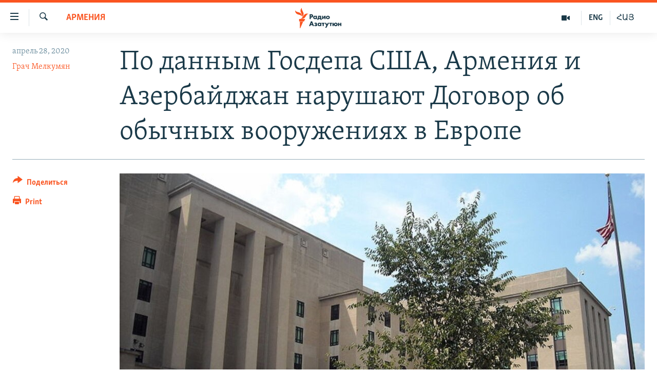

--- FILE ---
content_type: text/html; charset=utf-8
request_url: https://rus.azatutyun.am/a/30581945.html
body_size: 12635
content:

<!DOCTYPE html>
<html lang="ru" dir="ltr" class="no-js">
<head>
        <link rel="stylesheet" href="/Content/responsive/RFE/ru-AM/RFE-ru-AM.css?&amp;av=0.0.0.0&amp;cb=370">
<script src="//tags.azatutyun.am/rferl-pangea/prod/utag.sync.js"></script><script type='text/javascript' src='https://www.youtube.com/iframe_api' async></script>            <link rel="manifest" href="/manifest.json">
    <script type="text/javascript">
        //a general 'js' detection, must be on top level in <head>, due to CSS performance
        document.documentElement.className = "js";
        var cacheBuster = "370";
        var appBaseUrl = "/";
        var imgEnhancerBreakpoints = [0, 144, 256, 408, 650, 1023, 1597];
        var isLoggingEnabled = false;
        var isPreviewPage = false;
        var isLivePreviewPage = false;

        if (!isPreviewPage) {
            window.RFE = window.RFE || {};
            window.RFE.cacheEnabledByParam = window.location.href.indexOf('nocache=1') === -1;

            const url = new URL(window.location.href);
            const params = new URLSearchParams(url.search);

            // Remove the 'nocache' parameter
            params.delete('nocache');

            // Update the URL without the 'nocache' parameter
            url.search = params.toString();
            window.history.replaceState(null, '', url.toString());
        } else {
            window.addEventListener('load', function() {
                const links = window.document.links;
                for (let i = 0; i < links.length; i++) {
                    links[i].href = '#';
                    links[i].target = '_self';
                }
             })
        }

var pwaEnabled = true;        var swCacheDisabled;
    </script>
    <meta charset="utf-8" />

            <title>&#x41F;&#x43E; &#x434;&#x430;&#x43D;&#x43D;&#x44B;&#x43C; &#x413;&#x43E;&#x441;&#x434;&#x435;&#x43F;&#x430; &#x421;&#x428;&#x410;, &#x410;&#x440;&#x43C;&#x435;&#x43D;&#x438;&#x44F; &#x438; &#x410;&#x437;&#x435;&#x440;&#x431;&#x430;&#x439;&#x434;&#x436;&#x430;&#x43D; &#x43D;&#x430;&#x440;&#x443;&#x448;&#x430;&#x44E;&#x442; &#x414;&#x43E;&#x433;&#x43E;&#x432;&#x43E;&#x440; &#x43E;&#x431; &#x43E;&#x431;&#x44B;&#x447;&#x43D;&#x44B;&#x445; &#x432;&#x43E;&#x43E;&#x440;&#x443;&#x436;&#x435;&#x43D;&#x438;&#x44F;&#x445; &#x432; &#x415;&#x432;&#x440;&#x43E;&#x43F;&#x435;</title>
            <meta name="description" content="&#x421;&#x43E;&#x433;&#x43B;&#x430;&#x441;&#x43D;&#x43E; &#x434;&#x43E;&#x43A;&#x43B;&#x430;&#x434;&#x443; &#x413;&#x43E;&#x441;&#x434;&#x435;&#x43F;&#x430;&#x440;&#x442;&#x430;&#x43C;&#x435;&#x43D;&#x442;&#x430; &#x421;&#x428;&#x410;, &#x438; &#x410;&#x440;&#x43C;&#x435;&#x43D;&#x438;&#x44F;, &#x438; &#x410;&#x437;&#x435;&#x440;&#x431;&#x430;&#x439;&#x434;&#x436;&#x430;&#x43D; &#x43D;&#x430;&#x440;&#x443;&#x448;&#x430;&#x44E;&#x442; &#x438;&#x43B;&#x438; &#x43D;&#x435; &#x441;&#x43E;&#x431;&#x43B;&#x44E;&#x434;&#x430;&#x44E;&#x442; &#x414;&#x43E;&#x433;&#x43E;&#x432;&#x43E;&#x440; &#x43E;&#x431; &#x43E;&#x431;&#x44B;&#x447;&#x43D;&#x44B;&#x445; &#x432;&#x43E;&#x43E;&#x440;&#x443;&#x436;&#x435;&#x43D;&#x438;&#x44F;&#x445; &#x432; &#x415;&#x432;&#x440;&#x43E;&#x43F;&#x435;. &#x41E;&#x431; &#x44D;&#x442;&#x43E;&#x43C; &#x433;&#x43E;&#x432;&#x43E;&#x440;&#x438;&#x442;&#x441;&#x44F; &#x432; &#x435;&#x436;&#x435;&#x433;&#x43E;&#x434;&#x43D;&#x43E;&#x43C; &#x434;&#x43E;&#x43A;&#x43B;&#x430;&#x434;&#x435; &#x413;&#x43E;&#x441;&#x434;&#x435;&#x43F;&#x430;&#x440;&#x442;&#x430;&#x43C;&#x435;&#x43D;&#x442;&#x430; &#x43E; &#x441;&#x43E;&#x431;&#x43B;&#x44E;&#x434;&#x435;&#x43D;&#x438;&#x438; &#x434;&#x43E;&#x433;&#x43E;&#x432;&#x43E;&#x440;&#x43E;&#x432; &#x438; &#x43E;&#x431;&#x44F;&#x437;&#x430;&#x442;&#x435;&#x43B;&#x44C;&#x441;&#x442;&#x432; &#x43F;&#x43E; &#x43A;&#x43E;&#x43D;&#x442;&#x440;&#x43E;&#x43B;&#x44E; &#x43D;&#x430;&#x434; &#x432;&#x43E;&#x43E;&#x440;&#x443;&#x436;&#x435;&#x43D;&#x438;&#x44F;&#x43C;&#x438;, &#x43D;&#x435;&#x440;&#x430;&#x441;&#x43F;&#x440;&#x43E;&#x441;&#x442;&#x440;&#x430;&#x43D;&#x435;&#x43D;&#x438;&#x44E; &#x438; &#x440;&#x430;&#x437;&#x43E;&#x440;&#x443;&#x436;&#x435;&#x43D;&#x438;&#x44E;." />
                <meta name="keywords" content="Архив, Армения, армения, азербайджан, сша, вооружения, Госдепартамент" />
    <meta name="viewport" content="width=device-width, initial-scale=1.0" />


    <meta http-equiv="X-UA-Compatible" content="IE=edge" />

<meta name="robots" content="max-image-preview:large"><meta property="fb:pages" content="1731694953739871" />

        <link href="https://www.azatutyun.am/a/30581772.html" rel="canonical" />

        <meta name="apple-mobile-web-app-title" content="RFE/RL" />
        <meta name="apple-mobile-web-app-status-bar-style" content="black" />
            <meta name="apple-itunes-app" content="app-id=475986784, app-argument=//30581945.ltr" />
<meta content="&#x41F;&#x43E; &#x434;&#x430;&#x43D;&#x43D;&#x44B;&#x43C; &#x413;&#x43E;&#x441;&#x434;&#x435;&#x43F;&#x430; &#x421;&#x428;&#x410;, &#x410;&#x440;&#x43C;&#x435;&#x43D;&#x438;&#x44F; &#x438; &#x410;&#x437;&#x435;&#x440;&#x431;&#x430;&#x439;&#x434;&#x436;&#x430;&#x43D; &#x43D;&#x430;&#x440;&#x443;&#x448;&#x430;&#x44E;&#x442; &#x414;&#x43E;&#x433;&#x43E;&#x432;&#x43E;&#x440; &#x43E;&#x431; &#x43E;&#x431;&#x44B;&#x447;&#x43D;&#x44B;&#x445; &#x432;&#x43E;&#x43E;&#x440;&#x443;&#x436;&#x435;&#x43D;&#x438;&#x44F;&#x445; &#x432; &#x415;&#x432;&#x440;&#x43E;&#x43F;&#x435;" property="og:title"></meta>
<meta content="&#x421;&#x43E;&#x433;&#x43B;&#x430;&#x441;&#x43D;&#x43E; &#x434;&#x43E;&#x43A;&#x43B;&#x430;&#x434;&#x443; &#x413;&#x43E;&#x441;&#x434;&#x435;&#x43F;&#x430;&#x440;&#x442;&#x430;&#x43C;&#x435;&#x43D;&#x442;&#x430; &#x421;&#x428;&#x410;, &#x438; &#x410;&#x440;&#x43C;&#x435;&#x43D;&#x438;&#x44F;, &#x438; &#x410;&#x437;&#x435;&#x440;&#x431;&#x430;&#x439;&#x434;&#x436;&#x430;&#x43D; &#x43D;&#x430;&#x440;&#x443;&#x448;&#x430;&#x44E;&#x442; &#x438;&#x43B;&#x438; &#x43D;&#x435; &#x441;&#x43E;&#x431;&#x43B;&#x44E;&#x434;&#x430;&#x44E;&#x442; &#x414;&#x43E;&#x433;&#x43E;&#x432;&#x43E;&#x440; &#x43E;&#x431; &#x43E;&#x431;&#x44B;&#x447;&#x43D;&#x44B;&#x445; &#x432;&#x43E;&#x43E;&#x440;&#x443;&#x436;&#x435;&#x43D;&#x438;&#x44F;&#x445; &#x432; &#x415;&#x432;&#x440;&#x43E;&#x43F;&#x435;. &#x41E;&#x431; &#x44D;&#x442;&#x43E;&#x43C; &#x433;&#x43E;&#x432;&#x43E;&#x440;&#x438;&#x442;&#x441;&#x44F; &#x432; &#x435;&#x436;&#x435;&#x433;&#x43E;&#x434;&#x43D;&#x43E;&#x43C; &#x434;&#x43E;&#x43A;&#x43B;&#x430;&#x434;&#x435; &#x413;&#x43E;&#x441;&#x434;&#x435;&#x43F;&#x430;&#x440;&#x442;&#x430;&#x43C;&#x435;&#x43D;&#x442;&#x430; &#x43E; &#x441;&#x43E;&#x431;&#x43B;&#x44E;&#x434;&#x435;&#x43D;&#x438;&#x438; &#x434;&#x43E;&#x433;&#x43E;&#x432;&#x43E;&#x440;&#x43E;&#x432; &#x438; &#x43E;&#x431;&#x44F;&#x437;&#x430;&#x442;&#x435;&#x43B;&#x44C;&#x441;&#x442;&#x432; &#x43F;&#x43E; &#x43A;&#x43E;&#x43D;&#x442;&#x440;&#x43E;&#x43B;&#x44E; &#x43D;&#x430;&#x434; &#x432;&#x43E;&#x43E;&#x440;&#x443;&#x436;&#x435;&#x43D;&#x438;&#x44F;&#x43C;&#x438;, &#x43D;&#x435;&#x440;&#x430;&#x441;&#x43F;&#x440;&#x43E;&#x441;&#x442;&#x440;&#x430;&#x43D;&#x435;&#x43D;&#x438;&#x44E; &#x438; &#x440;&#x430;&#x437;&#x43E;&#x440;&#x443;&#x436;&#x435;&#x43D;&#x438;&#x44E;." property="og:description"></meta>
<meta content="article" property="og:type"></meta>
<meta content="https://rus.azatutyun.am/a/30581945.html" property="og:url"></meta>
<meta content="&#x420;&#x430;&#x434;&#x438;&#x43E; &#x421;&#x432;&#x43E;&#x431;&#x43E;&#x434;&#x430;" property="og:site_name"></meta>
<meta content="https://www.facebook.com/azatutyunru/" property="article:publisher"></meta>
<meta content="https://gdb.rferl.org/46ab5022-ac7b-4c41-bec1-9d561586dc49_cx0_cy11_cw0_w1200_h630.jpg" property="og:image"></meta>
<meta content="1200" property="og:image:width"></meta>
<meta content="630" property="og:image:height"></meta>
<meta content="568280086670706" property="fb:app_id"></meta>
<meta content="&#x413;&#x440;&#x430;&#x447; &#x41C;&#x435;&#x43B;&#x43A;&#x443;&#x43C;&#x44F;&#x43D;" name="Author"></meta>
<meta content="summary_large_image" name="twitter:card"></meta>
<meta content="@armenialiberty" name="twitter:site"></meta>
<meta content="https://gdb.rferl.org/46ab5022-ac7b-4c41-bec1-9d561586dc49_cx0_cy11_cw0_w1200_h630.jpg" name="twitter:image"></meta>
<meta content="&#x41F;&#x43E; &#x434;&#x430;&#x43D;&#x43D;&#x44B;&#x43C; &#x413;&#x43E;&#x441;&#x434;&#x435;&#x43F;&#x430; &#x421;&#x428;&#x410;, &#x410;&#x440;&#x43C;&#x435;&#x43D;&#x438;&#x44F; &#x438; &#x410;&#x437;&#x435;&#x440;&#x431;&#x430;&#x439;&#x434;&#x436;&#x430;&#x43D; &#x43D;&#x430;&#x440;&#x443;&#x448;&#x430;&#x44E;&#x442; &#x414;&#x43E;&#x433;&#x43E;&#x432;&#x43E;&#x440; &#x43E;&#x431; &#x43E;&#x431;&#x44B;&#x447;&#x43D;&#x44B;&#x445; &#x432;&#x43E;&#x43E;&#x440;&#x443;&#x436;&#x435;&#x43D;&#x438;&#x44F;&#x445; &#x432; &#x415;&#x432;&#x440;&#x43E;&#x43F;&#x435;" name="twitter:title"></meta>
<meta content="&#x421;&#x43E;&#x433;&#x43B;&#x430;&#x441;&#x43D;&#x43E; &#x434;&#x43E;&#x43A;&#x43B;&#x430;&#x434;&#x443; &#x413;&#x43E;&#x441;&#x434;&#x435;&#x43F;&#x430;&#x440;&#x442;&#x430;&#x43C;&#x435;&#x43D;&#x442;&#x430; &#x421;&#x428;&#x410;, &#x438; &#x410;&#x440;&#x43C;&#x435;&#x43D;&#x438;&#x44F;, &#x438; &#x410;&#x437;&#x435;&#x440;&#x431;&#x430;&#x439;&#x434;&#x436;&#x430;&#x43D; &#x43D;&#x430;&#x440;&#x443;&#x448;&#x430;&#x44E;&#x442; &#x438;&#x43B;&#x438; &#x43D;&#x435; &#x441;&#x43E;&#x431;&#x43B;&#x44E;&#x434;&#x430;&#x44E;&#x442; &#x414;&#x43E;&#x433;&#x43E;&#x432;&#x43E;&#x440; &#x43E;&#x431; &#x43E;&#x431;&#x44B;&#x447;&#x43D;&#x44B;&#x445; &#x432;&#x43E;&#x43E;&#x440;&#x443;&#x436;&#x435;&#x43D;&#x438;&#x44F;&#x445; &#x432; &#x415;&#x432;&#x440;&#x43E;&#x43F;&#x435;. &#x41E;&#x431; &#x44D;&#x442;&#x43E;&#x43C; &#x433;&#x43E;&#x432;&#x43E;&#x440;&#x438;&#x442;&#x441;&#x44F; &#x432; &#x435;&#x436;&#x435;&#x433;&#x43E;&#x434;&#x43D;&#x43E;&#x43C; &#x434;&#x43E;&#x43A;&#x43B;&#x430;&#x434;&#x435; &#x413;&#x43E;&#x441;&#x434;&#x435;&#x43F;&#x430;&#x440;&#x442;&#x430;&#x43C;&#x435;&#x43D;&#x442;&#x430; &#x43E; &#x441;&#x43E;&#x431;&#x43B;&#x44E;&#x434;&#x435;&#x43D;&#x438;&#x438; &#x434;&#x43E;&#x433;&#x43E;&#x432;&#x43E;&#x440;&#x43E;&#x432; &#x438; &#x43E;&#x431;&#x44F;&#x437;&#x430;&#x442;&#x435;&#x43B;&#x44C;&#x441;&#x442;&#x432; &#x43F;&#x43E; &#x43A;&#x43E;&#x43D;&#x442;&#x440;&#x43E;&#x43B;&#x44E; &#x43D;&#x430;&#x434; &#x432;&#x43E;&#x43E;&#x440;&#x443;&#x436;&#x435;&#x43D;&#x438;&#x44F;&#x43C;&#x438;, &#x43D;&#x435;&#x440;&#x430;&#x441;&#x43F;&#x440;&#x43E;&#x441;&#x442;&#x440;&#x430;&#x43D;&#x435;&#x43D;&#x438;&#x44E; &#x438; &#x440;&#x430;&#x437;&#x43E;&#x440;&#x443;&#x436;&#x435;&#x43D;&#x438;&#x44E;." name="twitter:description"></meta>
                    <link rel="amphtml" href="https://rus.azatutyun.am/amp/30581945.html" />
<script type="application/ld+json">{"articleSection":"Армения","isAccessibleForFree":true,"headline":"По данным Госдепа США, Армения и Азербайджан нарушают Договор об обычных вооружениях в Европе","inLanguage":"ru-AM","keywords":"Архив, Армения, армения, азербайджан, сша, вооружения, Госдепартамент","author":{"@type":"Person","url":"https://rus.azatutyun.am/author/грач-мелкумян/pyvmv","description":"","image":{"@type":"ImageObject"},"name":"Грач Мелкумян"},"datePublished":"2020-04-28 19:54:56Z","dateModified":"2020-04-28 19:56:57Z","publisher":{"logo":{"width":512,"height":220,"@type":"ImageObject","url":"https://rus.azatutyun.am/Content/responsive/RFE/ru-AM/img/logo.png"},"@type":"NewsMediaOrganization","url":"https://rus.azatutyun.am","sameAs":["https://www.facebook.com/azatutyunru/","https://twitter.com/azatutyunradio","https://www.youtube.com/azatutyunradio","https://www.instagram.com/azatutyuntv/"],"name":"Радио Азатутюн","alternateName":""},"@context":"https://schema.org","@type":"NewsArticle","mainEntityOfPage":"https://rus.azatutyun.am/a/30581945.html","url":"https://rus.azatutyun.am/a/30581945.html","description":"Согласно докладу Госдепартамента США, и Армения, и Азербайджан нарушают или не соблюдают Договор об обычных вооружениях в Европе. Об этом говорится в ежегодном докладе Госдепартамента о соблюдении договоров и обязательств по контролю над вооружениями, нераспространению и разоружению.","image":{"width":1080,"height":608,"@type":"ImageObject","url":"https://gdb.rferl.org/46ab5022-ac7b-4c41-bec1-9d561586dc49_cx0_cy11_cw0_w1080_h608.jpg"},"name":"По данным Госдепа США, Армения и Азербайджан нарушают Договор об обычных вооружениях в Европе"}</script>
    <script src="/Scripts/responsive/infographics.bundle.min.js?&amp;av=0.0.0.0&amp;cb=370"></script>
        <script src="/Scripts/responsive/dollardom.min.js?&amp;av=0.0.0.0&amp;cb=370"></script>
        <script src="/Scripts/responsive/modules/commons.js?&amp;av=0.0.0.0&amp;cb=370"></script>
        <script src="/Scripts/responsive/modules/app_code.js?&amp;av=0.0.0.0&amp;cb=370"></script>

        <link rel="icon" type="image/svg+xml" href="/Content/responsive/RFE/img/webApp/favicon.svg" />
        <link rel="alternate icon" href="/Content/responsive/RFE/img/webApp/favicon.ico" />
            <link rel="mask-icon" color="#ea6903" href="/Content/responsive/RFE/img/webApp/favicon_safari.svg" />
        <link rel="apple-touch-icon" sizes="152x152" href="/Content/responsive/RFE/img/webApp/ico-152x152.png" />
        <link rel="apple-touch-icon" sizes="144x144" href="/Content/responsive/RFE/img/webApp/ico-144x144.png" />
        <link rel="apple-touch-icon" sizes="114x114" href="/Content/responsive/RFE/img/webApp/ico-114x114.png" />
        <link rel="apple-touch-icon" sizes="72x72" href="/Content/responsive/RFE/img/webApp/ico-72x72.png" />
        <link rel="apple-touch-icon-precomposed" href="/Content/responsive/RFE/img/webApp/ico-57x57.png" />
        <link rel="icon" sizes="192x192" href="/Content/responsive/RFE/img/webApp/ico-192x192.png" />
        <link rel="icon" sizes="128x128" href="/Content/responsive/RFE/img/webApp/ico-128x128.png" />
        <meta name="msapplication-TileColor" content="#ffffff" />
        <meta name="msapplication-TileImage" content="/Content/responsive/RFE/img/webApp/ico-144x144.png" />
                <link rel="preload" href="/Content/responsive/fonts/Skolar-Lt_Cyrl_v2.4.woff" type="font/woff" as="font" crossorigin="anonymous" />
    <link rel="alternate" type="application/rss+xml" title="RFE/RL - Top Stories [RSS]" href="/api/" />
    <link rel="sitemap" type="application/rss+xml" href="/sitemap.xml" />
    
    



</head>
<body class=" nav-no-loaded cc_theme pg-article print-lay-article js-category-to-nav nojs-images ">
        <script type="text/javascript" >
            var analyticsData = {url:"https://rus.azatutyun.am/a/30581945.html",property_id:"429",article_uid:"30581945",page_title:"По данным Госдепа США, Армения и Азербайджан нарушают Договор об обычных вооружениях в Европе",page_type:"article",content_type:"article",subcontent_type:"article",last_modified:"2020-04-28 19:56:57Z",pub_datetime:"2020-04-28 19:54:56Z",pub_year:"2020",pub_month:"04",pub_day:"28",pub_hour:"19",pub_weekday:"Tuesday",section:"армения",english_section:"armenia",byline:"Грач Мелкумян",categories:"armenian_default_zone,armenia",tags:"армения;азербайджан;сша;вооружения;госдепартамент",domain:"rus.azatutyun.am",language:"Russian",language_service:"RFERL Armenian",platform:"web",copied:"yes",copied_article:"30581772|16|Armenian|2020-04-28",copied_title:"Ըստ ԱՄՆ Պետդեպի, Հայաստանը և Ադրբեջանը խախտում են Եվրոպայում սովորական սպառազինությունների պայմանագիրը",runs_js:"Yes",cms_release:"8.44.0.0.370",enviro_type:"prod",slug:"",entity:"RFE",short_language_service:"ARM",platform_short:"W",page_name:"По данным Госдепа США, Армения и Азербайджан нарушают Договор об обычных вооружениях в Европе"};
        </script>
<noscript><iframe src="https://www.googletagmanager.com/ns.html?id=GTM-WXZBPZ" height="0" width="0" style="display:none;visibility:hidden"></iframe></noscript>        <script type="text/javascript" data-cookiecategory="analytics">
            var gtmEventObject = Object.assign({}, analyticsData, {event: 'page_meta_ready'});window.dataLayer = window.dataLayer || [];window.dataLayer.push(gtmEventObject);
            if (top.location === self.location) { //if not inside of an IFrame
                 var renderGtm = "true";
                 if (renderGtm === "true") {
            (function(w,d,s,l,i){w[l]=w[l]||[];w[l].push({'gtm.start':new Date().getTime(),event:'gtm.js'});var f=d.getElementsByTagName(s)[0],j=d.createElement(s),dl=l!='dataLayer'?'&l='+l:'';j.async=true;j.src='//www.googletagmanager.com/gtm.js?id='+i+dl;f.parentNode.insertBefore(j,f);})(window,document,'script','dataLayer','GTM-WXZBPZ');
                 }
            }
        </script>
        <!--Analytics tag js version start-->
            <script type="text/javascript" data-cookiecategory="analytics">
                var utag_data = Object.assign({}, analyticsData, {});
if(typeof(TealiumTagFrom)==='function' && typeof(TealiumTagSearchKeyword)==='function') {
var utag_from=TealiumTagFrom();var utag_searchKeyword=TealiumTagSearchKeyword();
if(utag_searchKeyword!=null && utag_searchKeyword!=='' && utag_data["search_keyword"]==null) utag_data["search_keyword"]=utag_searchKeyword;if(utag_from!=null && utag_from!=='') utag_data["from"]=TealiumTagFrom();}
                if(window.top!== window.self&&utag_data.page_type==="snippet"){utag_data.page_type = 'iframe';}
                try{if(window.top!==window.self&&window.self.location.hostname===window.top.location.hostname){utag_data.platform = 'self-embed';utag_data.platform_short = 'se';}}catch(e){if(window.top!==window.self&&window.self.location.search.includes("platformType=self-embed")){utag_data.platform = 'cross-promo';utag_data.platform_short = 'cp';}}
                (function(a,b,c,d){    a="https://tags.azatutyun.am/rferl-pangea/prod/utag.js";    b=document;c="script";d=b.createElement(c);d.src=a;d.type="text/java"+c;d.async=true;    a=b.getElementsByTagName(c)[0];a.parentNode.insertBefore(d,a);    })();
            </script>
        <!--Analytics tag js version end-->
<!-- Analytics tag management NoScript -->
<noscript>
<img style="position: absolute; border: none;" src="https://ssc.azatutyun.am/b/ss/bbgprod,bbgentityrferl/1/G.4--NS/991514287?pageName=rfe%3aarm%3aw%3aarticle%3a%d0%9f%d0%be%20%d0%b4%d0%b0%d0%bd%d0%bd%d1%8b%d0%bc%20%d0%93%d0%be%d1%81%d0%b4%d0%b5%d0%bf%d0%b0%20%d0%a1%d0%a8%d0%90%2c%20%d0%90%d1%80%d0%bc%d0%b5%d0%bd%d0%b8%d1%8f%20%d0%b8%20%d0%90%d0%b7%d0%b5%d1%80%d0%b1%d0%b0%d0%b9%d0%b4%d0%b6%d0%b0%d0%bd%20%d0%bd%d0%b0%d1%80%d1%83%d1%88%d0%b0%d1%8e%d1%82%20%d0%94%d0%be%d0%b3%d0%be%d0%b2%d0%be%d1%80%20%d0%be%d0%b1%20%d0%be%d0%b1%d1%8b%d1%87%d0%bd%d1%8b%d1%85%20%d0%b2%d0%be%d0%be%d1%80%d1%83%d0%b6%d0%b5%d0%bd%d0%b8%d1%8f%d1%85%20%d0%b2%20%d0%95%d0%b2%d1%80%d0%be%d0%bf%d0%b5&amp;c6=%d0%9f%d0%be%20%d0%b4%d0%b0%d0%bd%d0%bd%d1%8b%d0%bc%20%d0%93%d0%be%d1%81%d0%b4%d0%b5%d0%bf%d0%b0%20%d0%a1%d0%a8%d0%90%2c%20%d0%90%d1%80%d0%bc%d0%b5%d0%bd%d0%b8%d1%8f%20%d0%b8%20%d0%90%d0%b7%d0%b5%d1%80%d0%b1%d0%b0%d0%b9%d0%b4%d0%b6%d0%b0%d0%bd%20%d0%bd%d0%b0%d1%80%d1%83%d1%88%d0%b0%d1%8e%d1%82%20%d0%94%d0%be%d0%b3%d0%be%d0%b2%d0%be%d1%80%20%d0%be%d0%b1%20%d0%be%d0%b1%d1%8b%d1%87%d0%bd%d1%8b%d1%85%20%d0%b2%d0%be%d0%be%d1%80%d1%83%d0%b6%d0%b5%d0%bd%d0%b8%d1%8f%d1%85%20%d0%b2%20%d0%95%d0%b2%d1%80%d0%be%d0%bf%d0%b5&amp;v36=8.44.0.0.370&amp;v6=D=c6&amp;g=https%3a%2f%2frus.azatutyun.am%2fa%2f30581945.html&amp;c1=D=g&amp;v1=D=g&amp;events=event1,event52&amp;c16=rferl%20armenian&amp;v16=D=c16&amp;c5=armenia&amp;v5=D=c5&amp;ch=%d0%90%d1%80%d0%bc%d0%b5%d0%bd%d0%b8%d1%8f&amp;c15=russian&amp;v15=D=c15&amp;c4=article&amp;v4=D=c4&amp;c14=30581945&amp;v14=D=c14&amp;v20=no&amp;c17=web&amp;v17=D=c17&amp;mcorgid=518abc7455e462b97f000101%40adobeorg&amp;server=rus.azatutyun.am&amp;pageType=D=c4&amp;ns=bbg&amp;v29=D=server&amp;v25=rfe&amp;v30=429&amp;v105=D=User-Agent " alt="analytics" width="1" height="1" /></noscript>
<!-- End of Analytics tag management NoScript -->


        <!--*** Accessibility links - For ScreenReaders only ***-->
        <section>
            <div class="sr-only">
                <h2>&#x421;&#x441;&#x44B;&#x43B;&#x43A;&#x438; &#x434;&#x43E;&#x441;&#x442;&#x443;&#x43F;&#x430;</h2>
                <ul>
                    <li><a href="#content" data-disable-smooth-scroll="1">&#x41F;&#x435;&#x440;&#x435;&#x439;&#x442;&#x438; &#x43A; &#x43E;&#x441;&#x43D;&#x43E;&#x432;&#x43D;&#x43E;&#x43C;&#x443; &#x441;&#x43E;&#x434;&#x435;&#x440;&#x436;&#x430;&#x43D;&#x438;&#x44E;</a></li>
                    <li><a href="#navigation" data-disable-smooth-scroll="1">&#x41F;&#x435;&#x440;&#x435;&#x439;&#x442;&#x438; &#x43A; &#x43E;&#x441;&#x43D;&#x43E;&#x432;&#x43D;&#x43E;&#x439; &#x43D;&#x430;&#x432;&#x438;&#x433;&#x430;&#x446;&#x438;&#x438;</a></li>
                    <li><a href="#txtHeaderSearch" data-disable-smooth-scroll="1">&#x41F;&#x435;&#x440;&#x435;&#x439;&#x442;&#x438; &#x43A; &#x43F;&#x43E;&#x438;&#x441;&#x43A;&#x443;</a></li>
                </ul>
            </div>
        </section>
    




<div dir="ltr">
    <div id="page">
            <aside>

<div class="c-lightbox overlay-modal">
    <div class="c-lightbox__intro">
        <h2 class="c-lightbox__intro-title"></h2>
        <button class="btn btn--rounded c-lightbox__btn c-lightbox__intro-next" title="&#x421;&#x43B;&#x435;&#x434;&#x443;&#x44E;&#x449;&#x438;&#x439;">
            <span class="ico ico--rounded ico-chevron-forward"></span>
            <span class="sr-only">&#x421;&#x43B;&#x435;&#x434;&#x443;&#x44E;&#x449;&#x438;&#x439;</span>
        </button>
    </div>
    <div class="c-lightbox__nav">
        <button class="btn btn--rounded c-lightbox__btn c-lightbox__btn--close" title="&#x417;&#x430;&#x43A;&#x440;&#x44B;&#x442;&#x44C;">
            <span class="ico ico--rounded ico-close"></span>
            <span class="sr-only">&#x417;&#x430;&#x43A;&#x440;&#x44B;&#x442;&#x44C;</span>
        </button>
        <button class="btn btn--rounded c-lightbox__btn c-lightbox__btn--prev" title="&#x41F;&#x440;&#x435;&#x434;&#x44B;&#x434;&#x443;&#x449;&#x438;&#x439;">
            <span class="ico ico--rounded ico-chevron-backward"></span>
            <span class="sr-only">&#x41F;&#x440;&#x435;&#x434;&#x44B;&#x434;&#x443;&#x449;&#x438;&#x439;</span>
        </button>
        <button class="btn btn--rounded c-lightbox__btn c-lightbox__btn--next" title="&#x421;&#x43B;&#x435;&#x434;&#x443;&#x44E;&#x449;&#x438;&#x439;">
            <span class="ico ico--rounded ico-chevron-forward"></span>
            <span class="sr-only">&#x421;&#x43B;&#x435;&#x434;&#x443;&#x44E;&#x449;&#x438;&#x439;</span>
        </button>
    </div>
    <div class="c-lightbox__content-wrap">
        <figure class="c-lightbox__content">
            <span class="c-spinner c-spinner--lightbox">
                <img src="/Content/responsive/img/player-spinner.png"
                     alt="please wait"
                     title="please wait" />
            </span>
            <div class="c-lightbox__img">
                <div class="thumb">
                    <img src="" alt="" />
                </div>
            </div>
            <figcaption>
                <div class="c-lightbox__info c-lightbox__info--foot">
                    <span class="c-lightbox__counter"></span>
                    <span class="caption c-lightbox__caption"></span>
                </div>
            </figcaption>
        </figure>
    </div>
    <div class="hidden">
        <div class="content-advisory__box content-advisory__box--lightbox">
            <span class="content-advisory__box-text">This image contains sensitive content which some people may find offensive or disturbing.</span>
            <button class="btn btn--transparent content-advisory__box-btn m-t-md" value="text" type="button">
                <span class="btn__text">
                    Click to reveal
                </span>
            </button>
        </div>
    </div>
</div>

<div class="print-dialogue">
    <div class="container">
        <h3 class="print-dialogue__title section-head">Print Options:</h3>
        <div class="print-dialogue__opts">
            <ul class="print-dialogue__opt-group">
                <li class="form__group form__group--checkbox">
                    <input class="form__check " id="checkboxImages" name="checkboxImages" type="checkbox" checked="checked" />
                    <label for="checkboxImages" class="form__label m-t-md">Images</label>
                </li>
                <li class="form__group form__group--checkbox">
                    <input class="form__check " id="checkboxMultimedia" name="checkboxMultimedia" type="checkbox" checked="checked" />
                    <label for="checkboxMultimedia" class="form__label m-t-md">Multimedia</label>
                </li>
            </ul>
            <ul class="print-dialogue__opt-group">
                <li class="form__group form__group--checkbox">
                    <input class="form__check " id="checkboxEmbedded" name="checkboxEmbedded" type="checkbox" checked="checked" />
                    <label for="checkboxEmbedded" class="form__label m-t-md">Embedded Content</label>
                </li>
                <li class="hidden">
                    <input class="form__check " id="checkboxComments" name="checkboxComments" type="checkbox" />
                    <label for="checkboxComments" class="form__label m-t-md"> Comments</label>
                </li>
            </ul>
        </div>
        <div class="print-dialogue__buttons">
            <button class="btn  btn--secondary close-button" type="button" title="&#x41E;&#x442;&#x43C;&#x435;&#x43D;&#x438;&#x442;&#x44C;">
                <span class="btn__text ">&#x41E;&#x442;&#x43C;&#x435;&#x43D;&#x438;&#x442;&#x44C;</span>
            </button>
            <button class="btn  btn-cust-print m-l-sm" type="button" title="Print">
                <span class="btn__text ">Print</span>
            </button>
        </div>
    </div>
</div>                
<div class="ctc-message pos-fix">
    <div class="ctc-message__inner">Link has been copied to clipboard</div>
</div>
            </aside>

<div class="hdr-20 hdr-20--big">
    <div class="hdr-20__inner">
        <div class="hdr-20__max pos-rel">
            <div class="hdr-20__side hdr-20__side--primary d-flex">
                <label data-for="main-menu-ctrl" data-switcher-trigger="true" data-switch-target="main-menu-ctrl" class="burger hdr-trigger pos-rel trans-trigger" data-trans-evt="click" data-trans-id="menu">
                    <span class="ico ico-close hdr-trigger__ico hdr-trigger__ico--close burger__ico burger__ico--close"></span>
                    <span class="ico ico-menu hdr-trigger__ico hdr-trigger__ico--open burger__ico burger__ico--open"></span>
                </label>
                <div class="menu-pnl pos-fix trans-target" data-switch-target="main-menu-ctrl" data-trans-id="menu">
                    <div class="menu-pnl__inner">
                        <nav class="main-nav menu-pnl__item menu-pnl__item--first">
                            <ul class="main-nav__list accordeon" data-analytics-tales="false" data-promo-name="link" data-location-name="nav,secnav">
                                

        <li class="main-nav__item">
            <a class="main-nav__item-name main-nav__item-name--link" href="/p/2842.html" title="&#x413;&#x43B;&#x430;&#x432;&#x43D;&#x430;&#x44F;" data-item-name="mobilehomeru" >&#x413;&#x43B;&#x430;&#x432;&#x43D;&#x430;&#x44F;</a>
        </li>

        <li class="main-nav__item">
            <a class="main-nav__item-name main-nav__item-name--link" href="/z/3282" title="&#x41D;&#x43E;&#x432;&#x43E;&#x441;&#x442;&#x438;" data-item-name="New" >&#x41D;&#x43E;&#x432;&#x43E;&#x441;&#x442;&#x438;</a>
        </li>

        <li class="main-nav__item">
            <a class="main-nav__item-name main-nav__item-name--link" href="/z/3284" title="&#x41F;&#x43E;&#x43B;&#x438;&#x442;&#x438;&#x43A;&#x430;" data-item-name="Politics" >&#x41F;&#x43E;&#x43B;&#x438;&#x442;&#x438;&#x43A;&#x430;</a>
        </li>

        <li class="main-nav__item">
            <a class="main-nav__item-name main-nav__item-name--link" href="/z/3285" title="&#x41E;&#x431;&#x449;&#x435;&#x441;&#x442;&#x432;&#x43E;" data-item-name="Society" >&#x41E;&#x431;&#x449;&#x435;&#x441;&#x442;&#x432;&#x43E;</a>
        </li>

        <li class="main-nav__item">
            <a class="main-nav__item-name main-nav__item-name--link" href="/z/3286" title="&#x42D;&#x43A;&#x43E;&#x43D;&#x43E;&#x43C;&#x438;&#x43A;&#x430;" data-item-name="Economy" >&#x42D;&#x43A;&#x43E;&#x43D;&#x43E;&#x43C;&#x438;&#x43A;&#x430;</a>
        </li>

        <li class="main-nav__item">
            <a class="main-nav__item-name main-nav__item-name--link" href="/z/3288" title="&#x420;&#x435;&#x433;&#x438;&#x43E;&#x43D;" data-item-name="region" >&#x420;&#x435;&#x433;&#x438;&#x43E;&#x43D;</a>
        </li>

        <li class="main-nav__item">
            <a class="main-nav__item-name main-nav__item-name--link" href="/&#x43D;&#x430;&#x433;&#x43E;&#x440;&#x43D;&#x44B;&#x439;-&#x43A;&#x430;&#x440;&#x430;&#x431;&#x430;&#x445;" title="&#x41D;&#x430;&#x433;&#x43E;&#x440;&#x43D;&#x44B;&#x439; &#x41A;&#x430;&#x440;&#x430;&#x431;&#x430;&#x445;" data-item-name="karabakh" >&#x41D;&#x430;&#x433;&#x43E;&#x440;&#x43D;&#x44B;&#x439; &#x41A;&#x430;&#x440;&#x430;&#x431;&#x430;&#x445;</a>
        </li>

        <li class="main-nav__item">
            <a class="main-nav__item-name main-nav__item-name--link" href="/z/3287" title="&#x41A;&#x443;&#x43B;&#x44C;&#x442;&#x443;&#x440;&#x430;" data-item-name="culture" >&#x41A;&#x443;&#x43B;&#x44C;&#x442;&#x443;&#x440;&#x430;</a>
        </li>

        <li class="main-nav__item">
            <a class="main-nav__item-name main-nav__item-name--link" href="/z/15479" title="&#x421;&#x43F;&#x43E;&#x440;&#x442;" data-item-name="sports" >&#x421;&#x43F;&#x43E;&#x440;&#x442;</a>
        </li>

        <li class="main-nav__item">
            <a class="main-nav__item-name main-nav__item-name--link" href="/z/730" title="&#x410;&#x440;&#x445;&#x438;&#x432;" data-item-name="Armenian_Default_Zone" >&#x410;&#x440;&#x445;&#x438;&#x432;</a>
        </li>



                            </ul>
                        </nav>
                        

<div class="menu-pnl__item">
        <a href="https://www.azatutyun.am" class="menu-pnl__item-link" alt="&#x540;&#x561;&#x575;&#x565;&#x580;&#x565;&#x576;">&#x540;&#x561;&#x575;&#x565;&#x580;&#x565;&#x576;</a>
        <a href="https://www.azatutyun.am/p/3171.html" class="menu-pnl__item-link" alt="English">English</a>
        <a href="https://rus.azatutyun.am" class="menu-pnl__item-link" alt="&#x420;&#x443;&#x441;&#x441;&#x43A;&#x438;&#x439;">&#x420;&#x443;&#x441;&#x441;&#x43A;&#x438;&#x439;</a>
</div>


                        
                            <div class="menu-pnl__item">
                                <a href="/navigation/allsites" class="menu-pnl__item-link">
                                    <span class="ico ico-languages "></span>
                                    &#x412;&#x441;&#x435; &#x441;&#x430;&#x439;&#x442;&#x44B; &#x420;&#x430;&#x434;&#x438;&#x43E; &#x410;&#x437;&#x430;&#x442;&#x443;&#x442;&#x44E;&#x43D;
                                </a>
                            </div>
                    </div>
                </div>
                <label data-for="top-search-ctrl" data-switcher-trigger="true" data-switch-target="top-search-ctrl" class="top-srch-trigger hdr-trigger">
                    <span class="ico ico-close hdr-trigger__ico hdr-trigger__ico--close top-srch-trigger__ico top-srch-trigger__ico--close"></span>
                    <span class="ico ico-search hdr-trigger__ico hdr-trigger__ico--open top-srch-trigger__ico top-srch-trigger__ico--open"></span>
                </label>
                <div class="srch-top srch-top--in-header" data-switch-target="top-search-ctrl">
                    <div class="container">
                        
<form action="/s" class="srch-top__form srch-top__form--in-header" id="form-topSearchHeader" method="get" role="search">    <label for="txtHeaderSearch" class="sr-only">&#x41F;&#x43E;&#x438;&#x441;&#x43A;</label>
    <input type="text" id="txtHeaderSearch" name="k" placeholder="&#x41F;&#x43E;&#x438;&#x441;&#x43A;" accesskey="s" value="" class="srch-top__input analyticstag-event" onkeydown="if (event.keyCode === 13) { FireAnalyticsTagEventOnSearch('search', $dom.get('#txtHeaderSearch')[0].value) }" />
    <button title="&#x41F;&#x43E;&#x438;&#x441;&#x43A;" type="submit" class="btn btn--top-srch analyticstag-event" onclick="FireAnalyticsTagEventOnSearch('search', $dom.get('#txtHeaderSearch')[0].value) ">
        <span class="ico ico-search"></span>
    </button>
</form>
                    </div>
                </div>
                <a href="/" class="main-logo-link">
                    <img src="/Content/responsive/RFE/ru-AM/img/logo-compact.svg" class="main-logo main-logo--comp" alt="site logo">
                        <img src="/Content/responsive/RFE/ru-AM/img/logo.svg" class="main-logo main-logo--big" alt="site logo">
                </a>
            </div>
            <div class="hdr-20__side hdr-20__side--secondary d-flex">
                

    <a href="https://www.azatutyun.am" title="&#x540;&#x531;&#x545;" class="hdr-20__secondary-item hdr-20__secondary-item--lang" data-item-name="satellite">
        
&#x540;&#x531;&#x545;
    </a>

    <a href="https://www.azatutyun.am/en" title="ENG" class="hdr-20__secondary-item hdr-20__secondary-item--lang" data-item-name="satellite">
        
ENG
    </a>

    <a href="/z/3292" title="&#x412;&#x438;&#x434;&#x435;&#x43E;" class="hdr-20__secondary-item" data-item-name="video">
        
    <span class="ico ico-video hdr-20__secondary-icon"></span>

    </a>

    <a href="/s" title="&#x41F;&#x43E;&#x438;&#x441;&#x43A;" class="hdr-20__secondary-item hdr-20__secondary-item--search" data-item-name="search">
        
    <span class="ico ico-search hdr-20__secondary-icon hdr-20__secondary-icon--search"></span>

    </a>



                
                <div class="srch-bottom">
                    
<form action="/s" class="srch-bottom__form d-flex" id="form-bottomSearch" method="get" role="search">    <label for="txtSearch" class="sr-only">&#x41F;&#x43E;&#x438;&#x441;&#x43A;</label>
    <input type="search" id="txtSearch" name="k" placeholder="&#x41F;&#x43E;&#x438;&#x441;&#x43A;" accesskey="s" value="" class="srch-bottom__input analyticstag-event" onkeydown="if (event.keyCode === 13) { FireAnalyticsTagEventOnSearch('search', $dom.get('#txtSearch')[0].value) }" />
    <button title="&#x41F;&#x43E;&#x438;&#x441;&#x43A;" type="submit" class="btn btn--bottom-srch analyticstag-event" onclick="FireAnalyticsTagEventOnSearch('search', $dom.get('#txtSearch')[0].value) ">
        <span class="ico ico-search"></span>
    </button>
</form>
                </div>
            </div>
            <img src="/Content/responsive/RFE/ru-AM/img/logo-print.gif" class="logo-print" alt="site logo">
            <img src="/Content/responsive/RFE/ru-AM/img/logo-print_color.png" class="logo-print logo-print--color" alt="site logo">
        </div>
    </div>
</div>
    <script>
        if (document.body.className.indexOf('pg-home') > -1) {
            var nav2In = document.querySelector('.hdr-20__inner');
            var nav2Sec = document.querySelector('.hdr-20__side--secondary');
            var secStyle = window.getComputedStyle(nav2Sec);
            if (nav2In && window.pageYOffset < 150 && secStyle['position'] !== 'fixed') {
                nav2In.classList.add('hdr-20__inner--big')
            }
        }
    </script>



<div class="c-hlights c-hlights--breaking c-hlights--no-item" data-hlight-display="mobile,desktop">
    <div class="c-hlights__wrap container p-0">
        <div class="c-hlights__nav">
            <a role="button" href="#" title="&#x41F;&#x440;&#x435;&#x434;&#x44B;&#x434;&#x443;&#x449;&#x438;&#x439;">
                <span class="ico ico-chevron-backward m-0"></span>
                <span class="sr-only">&#x41F;&#x440;&#x435;&#x434;&#x44B;&#x434;&#x443;&#x449;&#x438;&#x439;</span>
            </a>
            <a role="button" href="#" title="&#x421;&#x43B;&#x435;&#x434;&#x443;&#x44E;&#x449;&#x438;&#x439;">
                <span class="ico ico-chevron-forward m-0"></span>
                <span class="sr-only">&#x421;&#x43B;&#x435;&#x434;&#x443;&#x44E;&#x449;&#x438;&#x439;</span>
            </a>
        </div>
        <span class="c-hlights__label">
            <span class="">Breaking News</span>
            <span class="switcher-trigger">
                <label data-for="more-less-1" data-switcher-trigger="true" class="switcher-trigger__label switcher-trigger__label--more p-b-0" title="&#x41F;&#x43E;&#x43A;&#x430;&#x437;&#x430;&#x442;&#x44C; &#x431;&#x43E;&#x43B;&#x44C;&#x448;&#x435;">
                    <span class="ico ico-chevron-down"></span>
                </label>
                <label data-for="more-less-1" data-switcher-trigger="true" class="switcher-trigger__label switcher-trigger__label--less p-b-0" title="Show less">
                    <span class="ico ico-chevron-up"></span>
                </label>
            </span>
        </span>
        <ul class="c-hlights__items switcher-target" data-switch-target="more-less-1">
            
        </ul>
    </div>
</div>


        <div id="content">
            

    <main class="container">

    <div class="hdr-container">
        <div class="row">
            <div class="col-category col-xs-12 col-md-2 pull-left">


<div class="category js-category">
<a class="" href="/z/3283">&#x410;&#x440;&#x43C;&#x435;&#x43D;&#x438;&#x44F;</a></div></div>
<div class="col-title col-xs-12 col-md-10 pull-right">

    <h1 class="title pg-title">
        &#x41F;&#x43E; &#x434;&#x430;&#x43D;&#x43D;&#x44B;&#x43C; &#x413;&#x43E;&#x441;&#x434;&#x435;&#x43F;&#x430; &#x421;&#x428;&#x410;, &#x410;&#x440;&#x43C;&#x435;&#x43D;&#x438;&#x44F; &#x438; &#x410;&#x437;&#x435;&#x440;&#x431;&#x430;&#x439;&#x434;&#x436;&#x430;&#x43D; &#x43D;&#x430;&#x440;&#x443;&#x448;&#x430;&#x44E;&#x442; &#x414;&#x43E;&#x433;&#x43E;&#x432;&#x43E;&#x440; &#x43E;&#x431; &#x43E;&#x431;&#x44B;&#x447;&#x43D;&#x44B;&#x445; &#x432;&#x43E;&#x43E;&#x440;&#x443;&#x436;&#x435;&#x43D;&#x438;&#x44F;&#x445; &#x432; &#x415;&#x432;&#x440;&#x43E;&#x43F;&#x435;
    </h1>
</div>
<div class="col-publishing-details col-xs-12 col-sm-12 col-md-2 pull-left">

<div class="publishing-details ">
        <div class="published">
            <span class="date" >
                    <time pubdate="pubdate" datetime="2020-04-28T23:54:56&#x2B;04:00">
                        &#x430;&#x43F;&#x440;&#x435;&#x43B;&#x44C; 28, 2020
                    </time>
            </span>
        </div>
            <div class="links">
                <ul class="links__list links__list--column">
                        <li class="links__item">
            <a class="links__item-link" href="/author/&#x433;&#x440;&#x430;&#x447;-&#x43C;&#x435;&#x43B;&#x43A;&#x443;&#x43C;&#x44F;&#x43D;/pyvmv"  title="&#x413;&#x440;&#x430;&#x447; &#x41C;&#x435;&#x43B;&#x43A;&#x443;&#x43C;&#x44F;&#x43D;">&#x413;&#x440;&#x430;&#x447; &#x41C;&#x435;&#x43B;&#x43A;&#x443;&#x43C;&#x44F;&#x43D;</a>                        </li>
                </ul>
            </div>
</div>

</div>
<div class="col-lg-12 separator">

<div class="separator">
    <hr class="title-line" />
</div></div>
<div class="col-multimedia col-xs-12 col-md-10 pull-right">

<div class="cover-media">
    <figure class="media-image js-media-expand">
        <div class="img-wrap">
            <div class="thumb thumb16_9">

            <img src="https://gdb.rferl.org/46ab5022-ac7b-4c41-bec1-9d561586dc49_cx0_cy11_cw0_w250_r1_s.jpg" alt="&#x417;&#x434;&#x430;&#x43D;&#x438;&#x435; &#x413;&#x43E;&#x441;&#x434;&#x435;&#x43F;&#x430;&#x440;&#x442;&#x430;&#x43C;&#x435;&#x43D;&#x442;&#x430; &#x421;&#x428;&#x410; &#x432; &#x412;&#x430;&#x448;&#x438;&#x43D;&#x433;&#x442;&#x43E;&#x43D;&#x435;" />
                                </div>
        </div>
            <figcaption>
                <span class="caption">&#x417;&#x434;&#x430;&#x43D;&#x438;&#x435; &#x413;&#x43E;&#x441;&#x434;&#x435;&#x43F;&#x430;&#x440;&#x442;&#x430;&#x43C;&#x435;&#x43D;&#x442;&#x430; &#x421;&#x428;&#x410; &#x432; &#x412;&#x430;&#x448;&#x438;&#x43D;&#x433;&#x442;&#x43E;&#x43D;&#x435;</span>
            </figcaption>
    </figure>
</div>

</div>
<div class="col-xs-12 col-md-2 pull-left article-share pos-rel">

    <div class="share--box">
                <div class="sticky-share-container" style="display:none">
                    <div class="container">
                        <a href="https://rus.azatutyun.am" id="logo-sticky-share">&nbsp;</a>
                        <div class="pg-title pg-title--sticky-share">
                            &#x41F;&#x43E; &#x434;&#x430;&#x43D;&#x43D;&#x44B;&#x43C; &#x413;&#x43E;&#x441;&#x434;&#x435;&#x43F;&#x430; &#x421;&#x428;&#x410;, &#x410;&#x440;&#x43C;&#x435;&#x43D;&#x438;&#x44F; &#x438; &#x410;&#x437;&#x435;&#x440;&#x431;&#x430;&#x439;&#x434;&#x436;&#x430;&#x43D; &#x43D;&#x430;&#x440;&#x443;&#x448;&#x430;&#x44E;&#x442; &#x414;&#x43E;&#x433;&#x43E;&#x432;&#x43E;&#x440; &#x43E;&#x431; &#x43E;&#x431;&#x44B;&#x447;&#x43D;&#x44B;&#x445; &#x432;&#x43E;&#x43E;&#x440;&#x443;&#x436;&#x435;&#x43D;&#x438;&#x44F;&#x445; &#x432; &#x415;&#x432;&#x440;&#x43E;&#x43F;&#x435;
                        </div>
                        <div class="sticked-nav-actions">
                            <!--This part is for sticky navigation display-->
                            <p class="buttons link-content-sharing p-0 ">
                                <button class="btn btn--link btn-content-sharing p-t-0 " id="btnContentSharing" value="text" role="Button" type="" title="&#x43F;&#x435;&#x440;&#x435;&#x43A;&#x43B;&#x44E;&#x447;&#x438;&#x442;&#x44C;&#x441;&#x44F; &#x43D;&#x430; &#x431;&#x43E;&#x43B;&#x44C;&#x448;&#x438;&#x435; &#x432;&#x430;&#x440;&#x438;&#x430;&#x43D;&#x442;&#x44B; &#x43E;&#x431;&#x43C;&#x435;&#x43D;&#x430;">
                                    <span class="ico ico-share ico--l"></span>
                                    <span class="btn__text ">
                                        &#x41F;&#x43E;&#x434;&#x435;&#x43B;&#x438;&#x442;&#x44C;&#x441;&#x44F;
                                    </span>
                                </button>
                            </p>
                            <aside class="content-sharing js-content-sharing js-content-sharing--apply-sticky  content-sharing--sticky" role="complementary" 
                                   data-share-url="https://rus.azatutyun.am/a/30581945.html" data-share-title="&#x41F;&#x43E; &#x434;&#x430;&#x43D;&#x43D;&#x44B;&#x43C; &#x413;&#x43E;&#x441;&#x434;&#x435;&#x43F;&#x430; &#x421;&#x428;&#x410;, &#x410;&#x440;&#x43C;&#x435;&#x43D;&#x438;&#x44F; &#x438; &#x410;&#x437;&#x435;&#x440;&#x431;&#x430;&#x439;&#x434;&#x436;&#x430;&#x43D; &#x43D;&#x430;&#x440;&#x443;&#x448;&#x430;&#x44E;&#x442; &#x414;&#x43E;&#x433;&#x43E;&#x432;&#x43E;&#x440; &#x43E;&#x431; &#x43E;&#x431;&#x44B;&#x447;&#x43D;&#x44B;&#x445; &#x432;&#x43E;&#x43E;&#x440;&#x443;&#x436;&#x435;&#x43D;&#x438;&#x44F;&#x445; &#x432; &#x415;&#x432;&#x440;&#x43E;&#x43F;&#x435;" data-share-text="&#x421;&#x43E;&#x433;&#x43B;&#x430;&#x441;&#x43D;&#x43E; &#x434;&#x43E;&#x43A;&#x43B;&#x430;&#x434;&#x443; &#x413;&#x43E;&#x441;&#x434;&#x435;&#x43F;&#x430;&#x440;&#x442;&#x430;&#x43C;&#x435;&#x43D;&#x442;&#x430; &#x421;&#x428;&#x410;, &#x438; &#x410;&#x440;&#x43C;&#x435;&#x43D;&#x438;&#x44F;, &#x438; &#x410;&#x437;&#x435;&#x440;&#x431;&#x430;&#x439;&#x434;&#x436;&#x430;&#x43D; &#x43D;&#x430;&#x440;&#x443;&#x448;&#x430;&#x44E;&#x442; &#x438;&#x43B;&#x438; &#x43D;&#x435; &#x441;&#x43E;&#x431;&#x43B;&#x44E;&#x434;&#x430;&#x44E;&#x442; &#x414;&#x43E;&#x433;&#x43E;&#x432;&#x43E;&#x440; &#x43E;&#x431; &#x43E;&#x431;&#x44B;&#x447;&#x43D;&#x44B;&#x445; &#x432;&#x43E;&#x43E;&#x440;&#x443;&#x436;&#x435;&#x43D;&#x438;&#x44F;&#x445; &#x432; &#x415;&#x432;&#x440;&#x43E;&#x43F;&#x435;. &#x41E;&#x431; &#x44D;&#x442;&#x43E;&#x43C; &#x433;&#x43E;&#x432;&#x43E;&#x440;&#x438;&#x442;&#x441;&#x44F; &#x432; &#x435;&#x436;&#x435;&#x433;&#x43E;&#x434;&#x43D;&#x43E;&#x43C; &#x434;&#x43E;&#x43A;&#x43B;&#x430;&#x434;&#x435; &#x413;&#x43E;&#x441;&#x434;&#x435;&#x43F;&#x430;&#x440;&#x442;&#x430;&#x43C;&#x435;&#x43D;&#x442;&#x430; &#x43E; &#x441;&#x43E;&#x431;&#x43B;&#x44E;&#x434;&#x435;&#x43D;&#x438;&#x438; &#x434;&#x43E;&#x433;&#x43E;&#x432;&#x43E;&#x440;&#x43E;&#x432; &#x438; &#x43E;&#x431;&#x44F;&#x437;&#x430;&#x442;&#x435;&#x43B;&#x44C;&#x441;&#x442;&#x432; &#x43F;&#x43E; &#x43A;&#x43E;&#x43D;&#x442;&#x440;&#x43E;&#x43B;&#x44E; &#x43D;&#x430;&#x434; &#x432;&#x43E;&#x43E;&#x440;&#x443;&#x436;&#x435;&#x43D;&#x438;&#x44F;&#x43C;&#x438;, &#x43D;&#x435;&#x440;&#x430;&#x441;&#x43F;&#x440;&#x43E;&#x441;&#x442;&#x440;&#x430;&#x43D;&#x435;&#x43D;&#x438;&#x44E; &#x438; &#x440;&#x430;&#x437;&#x43E;&#x440;&#x443;&#x436;&#x435;&#x43D;&#x438;&#x44E;.">
                                <div class="content-sharing__popover">
                                    <h6 class="content-sharing__title">&#x41F;&#x43E;&#x434;&#x435;&#x43B;&#x438;&#x442;&#x44C;&#x441;&#x44F;</h6>
                                    <button href="#close" id="btnCloseSharing" class="btn btn--text-like content-sharing__close-btn">
                                        <span class="ico ico-close ico--l"></span>
                                    </button>
            <ul class="content-sharing__list">
                    <li class="content-sharing__item">
                            <div class="ctc ">
                                <input type="text" class="ctc__input" readonly="readonly">
                                <a href="" js-href="https://rus.azatutyun.am/a/30581945.html" class="content-sharing__link ctc__button">
                                    <span class="ico ico-copy-link ico--rounded ico--s"></span>
                                        <span class="content-sharing__link-text">Copy link</span>
                                </a>
                            </div>
                    </li>
                    <li class="content-sharing__item">
        <a href="https://facebook.com/sharer.php?u=https%3a%2f%2frus.azatutyun.am%2fa%2f30581945.html"
           data-analytics-text="share_on_facebook"
           title="Facebook" target="_blank"
           class="content-sharing__link  js-social-btn">
            <span class="ico ico-facebook ico--rounded ico--s"></span>
                <span class="content-sharing__link-text">Facebook</span>
        </a>
                    </li>
                    <li class="content-sharing__item">
        <a href="https://twitter.com/share?url=https%3a%2f%2frus.azatutyun.am%2fa%2f30581945.html&amp;text=%d0%9f%d0%be&#x2B;%d0%b4%d0%b0%d0%bd%d0%bd%d1%8b%d0%bc&#x2B;%d0%93%d0%be%d1%81%d0%b4%d0%b5%d0%bf%d0%b0&#x2B;%d0%a1%d0%a8%d0%90%2c&#x2B;%d0%90%d1%80%d0%bc%d0%b5%d0%bd%d0%b8%d1%8f&#x2B;%d0%b8&#x2B;%d0%90%d0%b7%d0%b5%d1%80%d0%b1%d0%b0%d0%b9%d0%b4%d0%b6%d0%b0%d0%bd&#x2B;%d0%bd%d0%b0%d1%80%d1%83%d1%88%d0%b0%d1%8e%d1%82&#x2B;%d0%94%d0%be%d0%b3%d0%be%d0%b2%d0%be%d1%80&#x2B;%d0%be%d0%b1&#x2B;%d0%be%d0%b1%d1%8b%d1%87%d0%bd%d1%8b%d1%85&#x2B;%d0%b2%d0%be%d0%be%d1%80%d1%83%d0%b6%d0%b5%d0%bd%d0%b8%d1%8f%d1%85&#x2B;%d0%b2&#x2B;%d0%95%d0%b2%d1%80%d0%be%d0%bf%d0%b5"
           data-analytics-text="share_on_twitter"
           title="X (Twitter)" target="_blank"
           class="content-sharing__link  js-social-btn">
            <span class="ico ico-twitter ico--rounded ico--s"></span>
                <span class="content-sharing__link-text">X (Twitter)</span>
        </a>
                    </li>
                    <li class="content-sharing__item">
        <a href="mailto:?body=https%3a%2f%2frus.azatutyun.am%2fa%2f30581945.html&amp;subject=&#x41F;&#x43E; &#x434;&#x430;&#x43D;&#x43D;&#x44B;&#x43C; &#x413;&#x43E;&#x441;&#x434;&#x435;&#x43F;&#x430; &#x421;&#x428;&#x410;, &#x410;&#x440;&#x43C;&#x435;&#x43D;&#x438;&#x44F; &#x438; &#x410;&#x437;&#x435;&#x440;&#x431;&#x430;&#x439;&#x434;&#x436;&#x430;&#x43D; &#x43D;&#x430;&#x440;&#x443;&#x448;&#x430;&#x44E;&#x442; &#x414;&#x43E;&#x433;&#x43E;&#x432;&#x43E;&#x440; &#x43E;&#x431; &#x43E;&#x431;&#x44B;&#x447;&#x43D;&#x44B;&#x445; &#x432;&#x43E;&#x43E;&#x440;&#x443;&#x436;&#x435;&#x43D;&#x438;&#x44F;&#x445; &#x432; &#x415;&#x432;&#x440;&#x43E;&#x43F;&#x435;"
           
           title="Email" 
           class="content-sharing__link ">
            <span class="ico ico-email ico--rounded ico--s"></span>
                <span class="content-sharing__link-text">Email</span>
        </a>
                    </li>

            </ul>
                                </div>
                            </aside>
                        </div>
                    </div>
                </div>
                <div class="links">
                        <p class="buttons link-content-sharing p-0 ">
                            <button class="btn btn--link btn-content-sharing p-t-0 " id="btnContentSharing" value="text" role="Button" type="" title="&#x43F;&#x435;&#x440;&#x435;&#x43A;&#x43B;&#x44E;&#x447;&#x438;&#x442;&#x44C;&#x441;&#x44F; &#x43D;&#x430; &#x431;&#x43E;&#x43B;&#x44C;&#x448;&#x438;&#x435; &#x432;&#x430;&#x440;&#x438;&#x430;&#x43D;&#x442;&#x44B; &#x43E;&#x431;&#x43C;&#x435;&#x43D;&#x430;">
                                <span class="ico ico-share ico--l"></span>
                                <span class="btn__text ">
                                    &#x41F;&#x43E;&#x434;&#x435;&#x43B;&#x438;&#x442;&#x44C;&#x441;&#x44F;
                                </span>
                            </button>
                        </p>
                        <aside class="content-sharing js-content-sharing " role="complementary" 
                               data-share-url="https://rus.azatutyun.am/a/30581945.html" data-share-title="&#x41F;&#x43E; &#x434;&#x430;&#x43D;&#x43D;&#x44B;&#x43C; &#x413;&#x43E;&#x441;&#x434;&#x435;&#x43F;&#x430; &#x421;&#x428;&#x410;, &#x410;&#x440;&#x43C;&#x435;&#x43D;&#x438;&#x44F; &#x438; &#x410;&#x437;&#x435;&#x440;&#x431;&#x430;&#x439;&#x434;&#x436;&#x430;&#x43D; &#x43D;&#x430;&#x440;&#x443;&#x448;&#x430;&#x44E;&#x442; &#x414;&#x43E;&#x433;&#x43E;&#x432;&#x43E;&#x440; &#x43E;&#x431; &#x43E;&#x431;&#x44B;&#x447;&#x43D;&#x44B;&#x445; &#x432;&#x43E;&#x43E;&#x440;&#x443;&#x436;&#x435;&#x43D;&#x438;&#x44F;&#x445; &#x432; &#x415;&#x432;&#x440;&#x43E;&#x43F;&#x435;" data-share-text="&#x421;&#x43E;&#x433;&#x43B;&#x430;&#x441;&#x43D;&#x43E; &#x434;&#x43E;&#x43A;&#x43B;&#x430;&#x434;&#x443; &#x413;&#x43E;&#x441;&#x434;&#x435;&#x43F;&#x430;&#x440;&#x442;&#x430;&#x43C;&#x435;&#x43D;&#x442;&#x430; &#x421;&#x428;&#x410;, &#x438; &#x410;&#x440;&#x43C;&#x435;&#x43D;&#x438;&#x44F;, &#x438; &#x410;&#x437;&#x435;&#x440;&#x431;&#x430;&#x439;&#x434;&#x436;&#x430;&#x43D; &#x43D;&#x430;&#x440;&#x443;&#x448;&#x430;&#x44E;&#x442; &#x438;&#x43B;&#x438; &#x43D;&#x435; &#x441;&#x43E;&#x431;&#x43B;&#x44E;&#x434;&#x430;&#x44E;&#x442; &#x414;&#x43E;&#x433;&#x43E;&#x432;&#x43E;&#x440; &#x43E;&#x431; &#x43E;&#x431;&#x44B;&#x447;&#x43D;&#x44B;&#x445; &#x432;&#x43E;&#x43E;&#x440;&#x443;&#x436;&#x435;&#x43D;&#x438;&#x44F;&#x445; &#x432; &#x415;&#x432;&#x440;&#x43E;&#x43F;&#x435;. &#x41E;&#x431; &#x44D;&#x442;&#x43E;&#x43C; &#x433;&#x43E;&#x432;&#x43E;&#x440;&#x438;&#x442;&#x441;&#x44F; &#x432; &#x435;&#x436;&#x435;&#x433;&#x43E;&#x434;&#x43D;&#x43E;&#x43C; &#x434;&#x43E;&#x43A;&#x43B;&#x430;&#x434;&#x435; &#x413;&#x43E;&#x441;&#x434;&#x435;&#x43F;&#x430;&#x440;&#x442;&#x430;&#x43C;&#x435;&#x43D;&#x442;&#x430; &#x43E; &#x441;&#x43E;&#x431;&#x43B;&#x44E;&#x434;&#x435;&#x43D;&#x438;&#x438; &#x434;&#x43E;&#x433;&#x43E;&#x432;&#x43E;&#x440;&#x43E;&#x432; &#x438; &#x43E;&#x431;&#x44F;&#x437;&#x430;&#x442;&#x435;&#x43B;&#x44C;&#x441;&#x442;&#x432; &#x43F;&#x43E; &#x43A;&#x43E;&#x43D;&#x442;&#x440;&#x43E;&#x43B;&#x44E; &#x43D;&#x430;&#x434; &#x432;&#x43E;&#x43E;&#x440;&#x443;&#x436;&#x435;&#x43D;&#x438;&#x44F;&#x43C;&#x438;, &#x43D;&#x435;&#x440;&#x430;&#x441;&#x43F;&#x440;&#x43E;&#x441;&#x442;&#x440;&#x430;&#x43D;&#x435;&#x43D;&#x438;&#x44E; &#x438; &#x440;&#x430;&#x437;&#x43E;&#x440;&#x443;&#x436;&#x435;&#x43D;&#x438;&#x44E;.">
                            <div class="content-sharing__popover">
                                <h6 class="content-sharing__title">&#x41F;&#x43E;&#x434;&#x435;&#x43B;&#x438;&#x442;&#x44C;&#x441;&#x44F;</h6>
                                <button href="#close" id="btnCloseSharing" class="btn btn--text-like content-sharing__close-btn">
                                    <span class="ico ico-close ico--l"></span>
                                </button>
            <ul class="content-sharing__list">
                    <li class="content-sharing__item">
                            <div class="ctc ">
                                <input type="text" class="ctc__input" readonly="readonly">
                                <a href="" js-href="https://rus.azatutyun.am/a/30581945.html" class="content-sharing__link ctc__button">
                                    <span class="ico ico-copy-link ico--rounded ico--l"></span>
                                        <span class="content-sharing__link-text">Copy link</span>
                                </a>
                            </div>
                    </li>
                    <li class="content-sharing__item">
        <a href="https://facebook.com/sharer.php?u=https%3a%2f%2frus.azatutyun.am%2fa%2f30581945.html"
           data-analytics-text="share_on_facebook"
           title="Facebook" target="_blank"
           class="content-sharing__link  js-social-btn">
            <span class="ico ico-facebook ico--rounded ico--l"></span>
                <span class="content-sharing__link-text">Facebook</span>
        </a>
                    </li>
                    <li class="content-sharing__item">
        <a href="https://twitter.com/share?url=https%3a%2f%2frus.azatutyun.am%2fa%2f30581945.html&amp;text=%d0%9f%d0%be&#x2B;%d0%b4%d0%b0%d0%bd%d0%bd%d1%8b%d0%bc&#x2B;%d0%93%d0%be%d1%81%d0%b4%d0%b5%d0%bf%d0%b0&#x2B;%d0%a1%d0%a8%d0%90%2c&#x2B;%d0%90%d1%80%d0%bc%d0%b5%d0%bd%d0%b8%d1%8f&#x2B;%d0%b8&#x2B;%d0%90%d0%b7%d0%b5%d1%80%d0%b1%d0%b0%d0%b9%d0%b4%d0%b6%d0%b0%d0%bd&#x2B;%d0%bd%d0%b0%d1%80%d1%83%d1%88%d0%b0%d1%8e%d1%82&#x2B;%d0%94%d0%be%d0%b3%d0%be%d0%b2%d0%be%d1%80&#x2B;%d0%be%d0%b1&#x2B;%d0%be%d0%b1%d1%8b%d1%87%d0%bd%d1%8b%d1%85&#x2B;%d0%b2%d0%be%d0%be%d1%80%d1%83%d0%b6%d0%b5%d0%bd%d0%b8%d1%8f%d1%85&#x2B;%d0%b2&#x2B;%d0%95%d0%b2%d1%80%d0%be%d0%bf%d0%b5"
           data-analytics-text="share_on_twitter"
           title="X (Twitter)" target="_blank"
           class="content-sharing__link  js-social-btn">
            <span class="ico ico-twitter ico--rounded ico--l"></span>
                <span class="content-sharing__link-text">X (Twitter)</span>
        </a>
                    </li>
                    <li class="content-sharing__item">
        <a href="mailto:?body=https%3a%2f%2frus.azatutyun.am%2fa%2f30581945.html&amp;subject=&#x41F;&#x43E; &#x434;&#x430;&#x43D;&#x43D;&#x44B;&#x43C; &#x413;&#x43E;&#x441;&#x434;&#x435;&#x43F;&#x430; &#x421;&#x428;&#x410;, &#x410;&#x440;&#x43C;&#x435;&#x43D;&#x438;&#x44F; &#x438; &#x410;&#x437;&#x435;&#x440;&#x431;&#x430;&#x439;&#x434;&#x436;&#x430;&#x43D; &#x43D;&#x430;&#x440;&#x443;&#x448;&#x430;&#x44E;&#x442; &#x414;&#x43E;&#x433;&#x43E;&#x432;&#x43E;&#x440; &#x43E;&#x431; &#x43E;&#x431;&#x44B;&#x447;&#x43D;&#x44B;&#x445; &#x432;&#x43E;&#x43E;&#x440;&#x443;&#x436;&#x435;&#x43D;&#x438;&#x44F;&#x445; &#x432; &#x415;&#x432;&#x440;&#x43E;&#x43F;&#x435;"
           
           title="Email" 
           class="content-sharing__link ">
            <span class="ico ico-email ico--rounded ico--l"></span>
                <span class="content-sharing__link-text">Email</span>
        </a>
                    </li>

            </ul>
                            </div>
                        </aside>
                    
<p class="link-print visible-md visible-lg buttons p-0">
    <button class="btn btn--link btn-print p-t-0" onclick="if (typeof FireAnalyticsTagEvent === 'function') {FireAnalyticsTagEvent({ on_page_event: 'print_story' });}return false" title="(CTRL&#x2B;P)">
        <span class="ico ico-print"></span>
        <span class="btn__text">Print</span>
    </button>
</p>
                </div>
    </div>

</div>

        </div>
    </div>

<div class="body-container">
    <div class="row">
        <div class="col-xs-12 col-sm-12 col-md-10 col-lg-10 pull-right">
            <div class="row">
                <div class="col-xs-12 col-sm-12 col-md-8 col-lg-8 pull-left bottom-offset content-offset">
                    <div id="article-content" class="content-floated-wrap fb-quotable">

    <div class="wsw">

<p>Согласно докладу Госдепартамента США, и Армения, и Азербайджан нарушают или не соблюдают Договор об обычных вооружениях в Европе. Об этом говорится в ежегодном докладе Госдепартамента о соблюдении договоров и обязательств по контролю над вооружениями, нераспространению и разоружению.</p>

<p>В опубликованном докладе подведены итоги 2019 года, он охватывает нарушения, допущенные государствами всего мира в области контроля над всеми видами вооружения. Доклад рассматривает многие страны, в частности Китай и Иран.</p>

<p>Договор об обычных вооружениях в Европе составляет часть этого широкого доклада. По части Армении отмечается, то хотя Армения выражает свою полную поддержку этому договору, в 2019 году общее количество бронетехники Армении, как и прежде, превышало допустимые пределы, установленные европейским договором о контроле над обычными вооружениями.</p>

<p>Что касается Азербайджана, то в докладе не указывается конкретный вид вооружения, но отмечается, что общее количество вооружений ВС Азербайджана в 2019 году продолжало превышать пределы, предусмотренные под договору об ограничении вооружений. Кроме того, Азербайджан ни разу за весь 2019 году не уведомил о проведении крупных военных учений, что является одним из требований Венского договора.</p>

<p>Также отмечается, что невыполнение и Азербайджаном, и Арменией некоторых других обязательств договора вызывает обеспокоенность.</p>

<p>Договор об обычных вооруженных силах в Европе (ДОВСЕ) был подписан в 1990 году государствами-членами НАТО и государствами-участниками Организации Варшавского договора.</p>

<p>Соглашение устанавливает квоты для обычных вооружений, больше которых данная страна иметь не должна.</p>

<p> </p>

    </div>


        <ul>
        </ul>

                    </div>
                </div>
                

            </div>
        </div>
    </div>
</div>    </main>



        </div>


<footer role="contentinfo">
    <div id="foot" class="foot">
        <div class="container">
                <div class="foot-nav collapsed" id="foot-nav">
                    <div class="menu">
                        <ul class="items">
                                <li class="socials block-socials">
                                        <span class="handler" id="socials-handler">
                                            &#x421;&#x43E;&#x446;&#x438;&#x430;&#x43B;&#x44C;&#x43D;&#x44B;&#x435; &#x441;&#x435;&#x442;&#x438;
                                        </span>
                                    <div class="inner">
                                        <ul class="subitems follow">
                                            
    <li>
        <a href="https://www.facebook.com/azatutyunru/" title="&#x41C;&#x44B; &#x432;  Facebook" data-analytics-text="follow_on_facebook" class="btn btn--rounded js-social-btn btn-facebook"  target="_blank" rel="noopener">
            <span class="ico ico-facebook-alt ico--rounded"></span>
        </a>
    </li>


    <li>
        <a href="https://twitter.com/azatutyunradio" title="&#x41C;&#x44B; &#x432; Twitter" data-analytics-text="follow_on_twitter" class="btn btn--rounded js-social-btn btn-twitter"  target="_blank" rel="noopener">
            <span class="ico ico-twitter ico--rounded"></span>
        </a>
    </li>


    <li>
        <a href="https://www.youtube.com/azatutyunradio" title="&#x41F;&#x440;&#x438;&#x441;&#x43E;&#x435;&#x434;&#x438;&#x43D;&#x44F;&#x439;&#x442;&#x435;&#x441;&#x44C; &#x432; Youtube" data-analytics-text="follow_on_youtube" class="btn btn--rounded js-social-btn btn-youtube"  target="_blank" rel="noopener">
            <span class="ico ico-youtube ico--rounded"></span>
        </a>
    </li>


    <li>
        <a href="https://www.instagram.com/azatutyuntv/" title="&#x41C;&#x44B; &#x432; Instagram" data-analytics-text="follow_on_instagram" class="btn btn--rounded js-social-btn btn-instagram"  target="_blank" rel="noopener">
            <span class="ico ico-instagram ico--rounded"></span>
        </a>
    </li>


    <li>
        <a href="/rssfeeds" title="RSS" data-analytics-text="follow_on_rss" class="btn btn--rounded js-social-btn btn-rss" >
            <span class="ico ico-rss ico--rounded"></span>
        </a>
    </li>


    <li>
        <a href="/podcasts" title="Podcast" data-analytics-text="follow_on_podcast" class="btn btn--rounded js-social-btn btn-podcast" >
            <span class="ico ico-podcast ico--rounded"></span>
        </a>
    </li>


                                        </ul>
                                    </div>
                                </li>

    <li class="block-primary collapsed collapsible item">
            <span class="handler">
                &#x420;&#x430;&#x437;&#x434;&#x435;&#x43B;&#x44B;
                <span title="close tab" class="ico ico-chevron-up"></span>
                <span title="open tab" class="ico ico-chevron-down"></span>
                <span title="add" class="ico ico-plus"></span>
                <span title="remove" class="ico ico-minus"></span>
            </span>
            <div class="inner">
                <ul class="subitems">
                    
    <li class="subitem">
        <a class="handler" href="/z/3282" title="&#x41D;&#x43E;&#x432;&#x43E;&#x441;&#x442;&#x438;" >&#x41D;&#x43E;&#x432;&#x43E;&#x441;&#x442;&#x438;</a>
    </li>

    <li class="subitem">
        <a class="handler" href="/z/3284" title="&#x41F;&#x43E;&#x43B;&#x438;&#x442;&#x438;&#x43A;&#x430;" >&#x41F;&#x43E;&#x43B;&#x438;&#x442;&#x438;&#x43A;&#x430;</a>
    </li>

    <li class="subitem">
        <a class="handler" href="/z/3285" title="&#x41E;&#x431;&#x449;&#x435;&#x441;&#x442;&#x432;&#x43E;" >&#x41E;&#x431;&#x449;&#x435;&#x441;&#x442;&#x432;&#x43E;</a>
    </li>

    <li class="subitem">
        <a class="handler" href="/z/3286" title="&#x42D;&#x43A;&#x43E;&#x43D;&#x43E;&#x43C;&#x438;&#x43A;&#x430;" >&#x42D;&#x43A;&#x43E;&#x43D;&#x43E;&#x43C;&#x438;&#x43A;&#x430;</a>
    </li>

    <li class="subitem">
        <a class="handler" href="/z/3287" title="&#x41A;&#x443;&#x43B;&#x44C;&#x442;&#x443;&#x440;&#x430;" >&#x41A;&#x443;&#x43B;&#x44C;&#x442;&#x443;&#x440;&#x430;</a>
    </li>

    <li class="subitem">
        <a class="handler" href="/z/15479" title="&#x421;&#x43F;&#x43E;&#x440;&#x442;" >&#x421;&#x43F;&#x43E;&#x440;&#x442;</a>
    </li>

    <li class="subitem">
        <a class="handler" href="/z/3283" title="&#x410;&#x440;&#x43C;&#x435;&#x43D;&#x438;&#x44F;" >&#x410;&#x440;&#x43C;&#x435;&#x43D;&#x438;&#x44F;</a>
    </li>

    <li class="subitem">
        <a class="handler" href="/&#x43D;&#x430;&#x433;&#x43E;&#x440;&#x43D;&#x44B;&#x439;-&#x43A;&#x430;&#x440;&#x430;&#x431;&#x430;&#x445;" title="&#x41D;&#x430;&#x433;&#x43E;&#x440;&#x43D;&#x44B;&#x439; &#x41A;&#x430;&#x440;&#x430;&#x431;&#x430;&#x445;" >&#x41D;&#x430;&#x433;&#x43E;&#x440;&#x43D;&#x44B;&#x439; &#x41A;&#x430;&#x440;&#x430;&#x431;&#x430;&#x445;</a>
    </li>

    <li class="subitem">
        <a class="handler" href="/z/3288" title="&#x420;&#x435;&#x433;&#x438;&#x43E;&#x43D;" >&#x420;&#x435;&#x433;&#x438;&#x43E;&#x43D;</a>
    </li>

    <li class="subitem">
        <a class="handler" href="/z/3327" title="&#x412; &#x43C;&#x438;&#x440;&#x435;" >&#x412; &#x43C;&#x438;&#x440;&#x435;</a>
    </li>

                </ul>
            </div>
    </li>

    <li class="block-primary collapsed collapsible item">
            <span class="handler">
                &#x41C;&#x443;&#x43B;&#x44C;&#x442;&#x438;&#x43C;&#x435;&#x434;&#x438;&#x430;
                <span title="close tab" class="ico ico-chevron-up"></span>
                <span title="open tab" class="ico ico-chevron-down"></span>
                <span title="add" class="ico ico-plus"></span>
                <span title="remove" class="ico ico-minus"></span>
            </span>
            <div class="inner">
                <ul class="subitems">
                    
    <li class="subitem">
        <a class="handler" href="/z/3292" title="&#x412;&#x438;&#x434;&#x435;&#x43E;" >&#x412;&#x438;&#x434;&#x435;&#x43E;</a>
    </li>

    <li class="subitem">
        <a class="handler" href="/z/16499" title="&#x424;&#x438;&#x43B;&#x44C;&#x43C;" >&#x424;&#x438;&#x43B;&#x44C;&#x43C;</a>
    </li>

    <li class="subitem">
        <a class="handler" href="/z/3648" title="&#x424;&#x43E;&#x442;&#x43E;" >&#x424;&#x43E;&#x442;&#x43E;</a>
    </li>

    <li class="subitem">
        <a class="handler" href="/z/16886" title="&#x410;&#x443;&#x434;&#x438;&#x43E;" >&#x410;&#x443;&#x434;&#x438;&#x43E;</a>
    </li>

                </ul>
            </div>
    </li>

    <li class="block-secondary collapsed collapsible item">
            <span class="handler">
                &#x41E; &#x43D;&#x430;&#x441;
                <span title="close tab" class="ico ico-chevron-up"></span>
                <span title="open tab" class="ico ico-chevron-down"></span>
                <span title="add" class="ico ico-plus"></span>
                <span title="remove" class="ico ico-minus"></span>
            </span>
            <div class="inner">
                <ul class="subitems">
                    
    <li class="subitem">
        <a class="handler" href="/p/4281.html" title="&#x420;&#x430;&#x434;&#x438;&#x43E; &#x410;&#x437;&#x430;&#x442;&#x443;&#x442;&#x44E;&#x43D;" >&#x420;&#x430;&#x434;&#x438;&#x43E; &#x410;&#x437;&#x430;&#x442;&#x443;&#x442;&#x44E;&#x43D;</a>
    </li>

    <li class="subitem">
        <a class="handler" href="/&#x43A;&#x43E;&#x43D;&#x442;&#x430;&#x43A;&#x442;&#x44B;" title="&#x41A;&#x43E;&#x43D;&#x442;&#x430;&#x43A;&#x442;&#x44B;" >&#x41A;&#x43E;&#x43D;&#x442;&#x430;&#x43A;&#x442;&#x44B;</a>
    </li>

    <li class="subitem">
        <a class="handler" href="/p/4284.html" title="&#x418;&#x441;&#x43F;&#x43E;&#x43B;&#x44C;&#x437;&#x43E;&#x432;&#x430;&#x43D;&#x438;&#x435; &#x43C;&#x430;&#x442;&#x435;&#x440;&#x438;&#x430;&#x43B;&#x43E;&#x432;" >&#x418;&#x441;&#x43F;&#x43E;&#x43B;&#x44C;&#x437;&#x43E;&#x432;&#x430;&#x43D;&#x438;&#x435; &#x43C;&#x430;&#x442;&#x435;&#x440;&#x438;&#x430;&#x43B;&#x43E;&#x432;</a>
    </li>

    <li class="subitem">
        <a class="handler" href="https://rus.azatutyun.am/p/8808.html" title="&#x41F;&#x440;&#x430;&#x432;&#x438;&#x43B;&#x430; &#x424;&#x43E;&#x440;&#x443;&#x43C;&#x430;" >&#x41F;&#x440;&#x430;&#x432;&#x438;&#x43B;&#x430; &#x424;&#x43E;&#x440;&#x443;&#x43C;&#x430;</a>
    </li>

                </ul>
            </div>
    </li>
                        </ul>
                    </div>
                </div>
            <div class="foot__item foot__item--copyrights">
                <p class="copyright">Радио Азатутюн &#169; 2026  RFE/RL, Inc. Все права защищены.</p>
            </div>
        </div>
    </div>
</footer>

    </div>
</div>

        <script defer src="/Scripts/responsive/serviceWorkerInstall.js?cb=370"></script>
    <script type="text/javascript">

        // opera mini - disable ico font
        if (navigator.userAgent.match(/Opera Mini/i)) {
            document.getElementsByTagName("body")[0].className += " can-not-ff";
        }

        // mobile browsers test
        if (typeof RFE !== 'undefined' && RFE.isMobile) {
            if (RFE.isMobile.any()) {
                document.getElementsByTagName("body")[0].className += " is-mobile";
            }
            else {
                document.getElementsByTagName("body")[0].className += " is-not-mobile";
            }
        }
    </script>
    <script src="/conf.js?x=370" type="text/javascript"></script>
        <div class="responsive-indicator">
            <div class="visible-xs-block">XS</div>
            <div class="visible-sm-block">SM</div>
            <div class="visible-md-block">MD</div>
            <div class="visible-lg-block">LG</div>
        </div>
        <script type="text/javascript">
            var bar_data = {
  "apiId": "30581945",
  "apiType": "1",
  "isEmbedded": "0",
  "culture": "ru-AM",
  "cookieName": "cmsLoggedIn",
  "cookieDomain": "rus.azatutyun.am"
};
        </script>
    
    



    <div id="scriptLoaderTarget" style="display:none;contain:strict;"></div>

</body>
</html>

